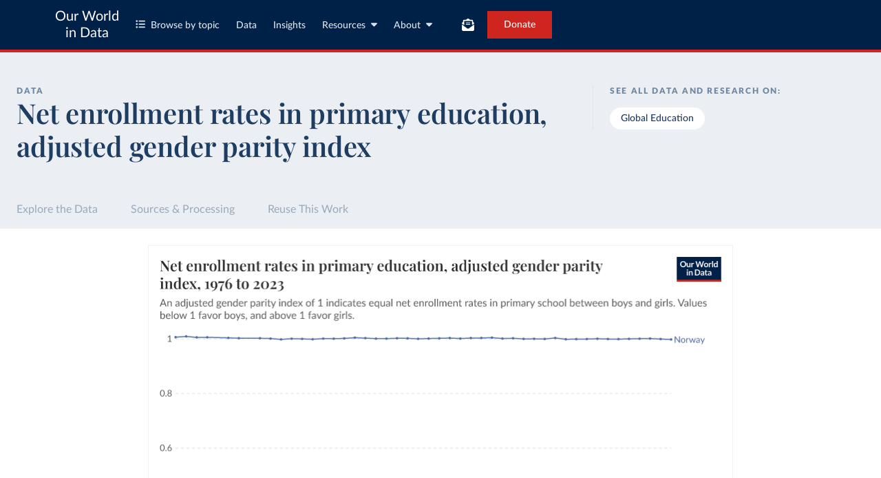

--- FILE ---
content_type: text/html; charset=utf-8
request_url: https://ourworldindata.org/grapher/net-enrollment-rate-primary-gender-parity-index-gpi?tab=chart&country=NOR
body_size: 12355
content:
<!doctype html><html lang="en" class="js-disabled"><head><meta name="viewport" content="width=device-width, initial-scale=1, minimum-scale=1"/><title>Net enrollment rates in primary education, adjusted gender parity index - Our World in Data</title><meta name="description" content="An adjusted gender parity index of 1 indicates equal net enrollment rates in primary school between boys and girls. Values below 1 favor boys, and above 1 favor girls."/><link rel="canonical" href="https://ourworldindata.org/grapher/net-enrollment-rate-primary-gender-parity-index-gpi"/><link rel="alternate" type="application/atom+xml" href="/atom.xml" title="Atom feed for Our World in Data"/><link rel="archives" href="https://archive.ourworldindata.org/20260116-144126/grapher/net-enrollment-rate-primary-gender-parity-index-gpi.html" title="Archived version of this chart as of 2026-01-16" data-archival-date="20260116-144126"/><link rel="apple-touch-icon" sizes="180x180" href="/apple-touch-icon.png"/><link rel="preload" href="/fonts/LatoLatin-Regular.woff2" as="font" type="font/woff2" crossorigin="anonymous"/><meta property="og:url" content="https://ourworldindata.org/grapher/net-enrollment-rate-primary-gender-parity-index-gpi?tab=chart&country=NOR" /><meta property="og:title" content="Net enrollment rates in primary education, adjusted gender parity index"/><meta property="og:description" content="An adjusted gender parity index of 1 indicates equal net enrollment rates in primary school between boys and girls. Values below 1 favor boys, and above 1 favor girls."/><meta property="og:image" content="https://ourworldindata.org/grapher/net-enrollment-rate-primary-gender-parity-index-gpi.png?imType=og&tab=chart&country=NOR" /><meta property="og:site_name" content="Our World in Data"/><meta name="twitter:card" content="summary_large_image"/><meta name="twitter:site" content="@OurWorldInData"/><meta name="twitter:creator" content="@OurWorldInData"/><meta name="twitter:title" content="Net enrollment rates in primary education, adjusted gender parity index"/><meta name="twitter:description" content="An adjusted gender parity index of 1 indicates equal net enrollment rates in primary school between boys and girls. Values below 1 favor boys, and above 1 favor girls."/><meta name="twitter:image" content="https://ourworldindata.org/grapher/net-enrollment-rate-primary-gender-parity-index-gpi.png?imType=twitter&tab=chart&country=NOR" /><link rel="modulepreload" href="/assets/owid.mjs"/><link rel="preload" href="https://cdnjs.cloudflare.com/polyfill/v3/polyfill.min.js?version=4.8.0&amp;features=es2022,es2023" as="script" data-cloudflare-disable-early-hints="true"/><link rel="preload" href="/assets/owid.css" as="style"/><meta property="og:image:width" content="1200"/><meta property="og:image:height" content="628"/><link rel="preconnect" href="https://api.ourworldindata.org"/><link rel="preload" href="https://api.ourworldindata.org/v1/indicators/1030901.data.json" as="fetch" crossorigin="anonymous"/><link rel="preload" href="https://api.ourworldindata.org/v1/indicators/1030901.metadata.json" as="fetch" crossorigin="anonymous"/><link rel="preload" href="/fonts/PlayfairDisplayLatin-SemiBold.woff2" as="font" type="font/woff2" crossorigin="anonymous"/><link rel="stylesheet" href="/assets/owid.css"/><script>if (window != window.top) document.documentElement.classList.add('IsInIframe')</script><script>
function setJSEnabled(enabled) {
    var elem = window.document.documentElement;
    if (enabled) {
        elem.classList.remove("js-disabled");
        elem.classList.add("js-enabled");
    } else {
        elem.classList.remove("js-enabled");
        elem.classList.add("js-disabled");
    }
}
if ("noModule" in HTMLScriptElement.prototype) {
    setJSEnabled(true);
} else {
    setJSEnabled(false);
}
window.onerror = function (err, url) {
    var isOurSyntaxError = typeof err === "string" && err.indexOf("SyntaxError") > -1 && url.indexOf("https://ourworldindata.org") > -1;
    if (isOurSyntaxError) {
        console.error("Caught global syntax error", err, url);
        setJSEnabled(false);
    }
}</script><script>/* Prepare Google Tag Manager */
window.dataLayer = window.dataLayer || [];
function gtag(){dataLayer.push(arguments);}
gtag("consent","default",{"ad_storage":"denied","ad_user_data":"denied","ad_personalization":"denied","analytics_storage":"denied","wait_for_update":1000});
</script><script>/* Load Google Tag Manager */
(function(w,d,s,l,i){w[l]=w[l]||[];w[l].push({'gtm.start':
new Date().getTime(),event:'gtm.js'});var f=d.getElementsByTagName(s)[0],
j=d.createElement(s),dl=l!='dataLayer'?'&l='+l:'';j.async=true;j.src=
'https://www.googletagmanager.com/gtm.js?id='+i+dl;f.parentNode.insertBefore(j,f);
})(window,document,'script','dataLayer','GTM-N2D4V8S');</script></head><body class="DataPage"><header class="site-header"><div class="site-navigation-root"><div class="site-navigation"><div class="wrapper"><div class="site-navigation-bar"><div class="SiteNavigationToggle SiteNavigationToggle--mobile-menu hide-sm-up"><button aria-label="Toggle menu" class="SiteNavigationToggle__button"><svg aria-hidden="true" focusable="false" data-prefix="fas" data-icon="bars" class="svg-inline--fa fa-bars " role="img" xmlns="http://www.w3.org/2000/svg" viewBox="0 0 448 512"><path fill="currentColor" d="M0 96C0 78.3 14.3 64 32 64l384 0c17.7 0 32 14.3 32 32s-14.3 32-32 32L32 128C14.3 128 0 113.7 0 96zM0 256c0-17.7 14.3-32 32-32l384 0c17.7 0 32 14.3 32 32s-14.3 32-32 32L32 288c-17.7 0-32-14.3-32-32zM448 416c0 17.7-14.3 32-32 32L32 448c-17.7 0-32-14.3-32-32s14.3-32 32-32l384 0c17.7 0 32 14.3 32 32z"></path></svg></button></div><div class="site-logos"><div class="logo-owid"><a href="/">Our World<br/> in Data</a></div><div class="logos-wrapper"><a href="https://www.oxfordmartin.ox.ac.uk/global-development"><img src="/oms-logo.svg" alt="Oxford Martin School logo" loading="lazy" width="96" height="103"/></a><a href="https://www.ox.ac.uk/"><img src="/oxford-logo.svg" alt="University of Oxford logo" loading="lazy" width="96" height="103"/></a><a href="https://global-change-data-lab.org/"><img src="/gcdl-logo.svg" alt="Global Change Data Lab logo" loading="lazy" width="80" height="103"/></a></div></div><nav class="site-primary-links hide-sm-only"><ul><li><div class="SiteNavigationToggle topics"><button aria-label="Toggle topics menu" class="SiteNavigationToggle__button"><svg aria-hidden="true" focusable="false" data-prefix="fas" data-icon="list-ul" class="svg-inline--fa fa-list-ul " role="img" xmlns="http://www.w3.org/2000/svg" viewBox="0 0 512 512" style="margin-right:8px"><path fill="currentColor" d="M64 144a48 48 0 1 0 0-96 48 48 0 1 0 0 96zM192 64c-17.7 0-32 14.3-32 32s14.3 32 32 32l288 0c17.7 0 32-14.3 32-32s-14.3-32-32-32L192 64zm0 160c-17.7 0-32 14.3-32 32s14.3 32 32 32l288 0c17.7 0 32-14.3 32-32s-14.3-32-32-32l-288 0zm0 160c-17.7 0-32 14.3-32 32s14.3 32 32 32l288 0c17.7 0 32-14.3 32-32s-14.3-32-32-32l-288 0zM64 464a48 48 0 1 0 0-96 48 48 0 1 0 0 96zm48-208a48 48 0 1 0 -96 0 48 48 0 1 0 96 0z"></path></svg>Browse by topic</button></div></li><li><a href="/search">Data</a></li><li><a href="/data-insights">Insights</a></li><li class="with-relative-dropdown"><div class="SiteNavigationToggle"><button aria-label="Toggle resources menu" class="SiteNavigationToggle__button">Resources<svg aria-hidden="true" focusable="false" data-prefix="fas" data-icon="caret-down" class="svg-inline--fa fa-caret-down SiteNavigationToggle__caret" role="img" xmlns="http://www.w3.org/2000/svg" viewBox="0 0 320 512"><path fill="currentColor" d="M137.4 374.6c12.5 12.5 32.8 12.5 45.3 0l128-128c9.2-9.2 11.9-22.9 6.9-34.9s-16.6-19.8-29.6-19.8L32 192c-12.9 0-24.6 7.8-29.6 19.8s-2.2 25.7 6.9 34.9l128 128z"></path></svg></button></div></li><li class="with-relative-dropdown"><div class="SiteNavigationToggle"><button aria-label="Toggle about menu" class="SiteNavigationToggle__button">About<svg aria-hidden="true" focusable="false" data-prefix="fas" data-icon="caret-down" class="svg-inline--fa fa-caret-down SiteNavigationToggle__caret" role="img" xmlns="http://www.w3.org/2000/svg" viewBox="0 0 320 512"><path fill="currentColor" d="M137.4 374.6c12.5 12.5 32.8 12.5 45.3 0l128-128c9.2-9.2 11.9-22.9 6.9-34.9s-16.6-19.8-29.6-19.8L32 192c-12.9 0-24.6 7.8-29.6 19.8s-2.2 25.7 6.9 34.9l128 128z"></path></svg></button></div></li></ul></nav><div class="site-search-cta"><div class="SiteSearchNavigation"><div id="autocomplete"></div></div><div class="SiteNavigationToggle newsletter-subscription"><button aria-label="Toggle subscribe menu" class="SiteNavigationToggle__button"><span class="hide-lg-down">Subscribe</span><svg aria-hidden="true" focusable="false" data-prefix="fas" data-icon="envelope-open-text" class="svg-inline--fa fa-envelope-open-text hide-lg-up" role="img" xmlns="http://www.w3.org/2000/svg" viewBox="0 0 512 512"><path fill="currentColor" d="M215.4 96L144 96l-36.2 0L96 96l0 8.8L96 144l0 40.4 0 89L.2 202.5c1.6-18.1 10.9-34.9 25.7-45.8L48 140.3 48 96c0-26.5 21.5-48 48-48l76.6 0 49.9-36.9C232.2 3.9 243.9 0 256 0s23.8 3.9 33.5 11L339.4 48 416 48c26.5 0 48 21.5 48 48l0 44.3 22.1 16.4c14.8 10.9 24.1 27.7 25.7 45.8L416 273.4l0-89 0-40.4 0-39.2 0-8.8-11.8 0L368 96l-71.4 0-81.3 0zM0 448L0 242.1 217.6 403.3c11.1 8.2 24.6 12.7 38.4 12.7s27.3-4.4 38.4-12.7L512 242.1 512 448s0 0 0 0c0 35.3-28.7 64-64 64L64 512c-35.3 0-64-28.7-64-64c0 0 0 0 0 0zM176 160l160 0c8.8 0 16 7.2 16 16s-7.2 16-16 16l-160 0c-8.8 0-16-7.2-16-16s7.2-16 16-16zm0 64l160 0c8.8 0 16 7.2 16 16s-7.2 16-16 16l-160 0c-8.8 0-16-7.2-16-16s7.2-16 16-16z"></path></svg></button></div><a href="/donate" class="donate" data-track-note="header_navigation">Donate</a></div></div></div></div></div></header><main><script>window._OWID_DATAPAGEV2_PROPS = {"datapageData":{"status":"draft","title":{"title":"Net enrollment rates in primary education, adjusted gender parity index"},"descriptionShort":"An [adjusted gender parity index](#dod:adjusted-gpi) of 1 indicates equal net enrolment rates in [primary](#dod:primary-education) school between boys and girls. Values below 1 favor boys, and above 1 favor girls.","descriptionFromProducer":"","topicTagsLinks":["Global Education"],"attributions":["UNESCO Institute for Statistics (2025)"],"descriptionKey":["Boys and girls don’t always have equal access to primary education — this indicator shows how close we are to gender parity in age-appropriate school enrolment.","It captures gender equality in net enrolment rates for primary education by comparing the percentage of girls and boys of official primary school age who are enrolled at the primary level.","The adjusted gender parity index (GPIA) is calculated by dividing the female net enrolment rate by the male net enrolment rate. If the result is greater than 1, it is inverted and subtracted from 2. This adjustment produces a value between 0 and 2 that is symmetrical around 1.","A GPIA value of 1 indicates perfect parity. A value below 1 shows a gap in favour of boys, while a value above 1 shows a gap in favour of girls.","This indicator is useful for identifying gender-based barriers to primary school enrolment and for monitoring progress toward equitable access to basic education.","The data comes from administrative records reporting enrolment by age and sex, as well as population estimates for children of official primary school age.","It’s important to interpret this indicator alongside others, such as attendance rates or completion rates, to get a full picture of gender disparities in education.","As with all indicators based on enrolment and population estimates, small inconsistencies between data sources may affect accuracy. Differences may also arise due to early or delayed school entry, which can influence age-specific enrolment.","Despite these limitations, the GPIA for net enrolment in primary education is a valuable measure of progress toward inclusive and equitable education for all children, regardless of gender."],"owidProcessingLevel":"minor","dateRange":"1970-2024","lastUpdated":"2025-05-01","nextUpdate":"2026-05-01","allCharts":[],"relatedResearch":[],"origins":[{"id":3520,"titleSnapshot":"UNESCO Institute for Statistics (UIS) - Education (OPRI)","title":"UNESCO Institute for Statistics (UIS) - Education","descriptionSnapshot":"This snapshot is for the Other Policy Relevant Indicators dataset.","description":"The UNESCO Institute for Statistics (UIS) is the official and trusted source of internationally-comparable data on education, science, culture and communication. As the official statistical agency of UNESCO, the UIS produces a wide range of state-of-the-art databases to fuel the policies and investments needed to transform lives and propel the world towards its development goals. The UIS provides free access to data for all UNESCO countries and regional groupings from 1970 to the most recent year available.","producer":"UNESCO Institute for Statistics","citationFull":"UNESCO Institute for Statistics (UIS), Education, https://uis.unesco.org/bdds, 2025","attributionShort":"UIS","urlMain":"https://databrowser.uis.unesco.org/resources/bulk","urlDownload":"https://uis.unesco.org/sites/default/files/documents/bdds/022025/OPRI.zip","dateAccessed":"2025-05-01","datePublished":"2025-02-01","license":{"url":"https://databrowser.uis.unesco.org/terms-and-conditions","name":"CC BY 3.0 IGO"}}],"chartConfig":{"id":1985,"map":{"colorScale":{"baseColorScheme":"Accent","binningStrategy":"manual","customNumericColors":["#fdc086",null,"#7fc97f"],"customNumericLabels":["Boys favored","Gender parity","Girls favored"],"customNumericValues":[0,0.97,1.03,1.03],"customNumericColorsActive":true},"timeTolerance":2},"tab":"map","note":"","slug":"net-enrollment-rate-primary-gender-parity-index-gpi","title":"Net enrollment rates in primary education, adjusted gender parity index","yAxis":{"max":0,"min":0},"$schema":"https://files.ourworldindata.org/schemas/grapher-schema.009.json","version":43,"subtitle":"An [adjusted gender parity index](#dod:adjusted-gpi) of 1 indicates equal [net enrollment rates](#dod:net-enrolment-ratio) in [primary](#dod:primary-education) school between boys and girls. Values below 1 favor boys, and above 1 favor girls.","hasMapTab":true,"originUrl":"/global-education","dimensions":[{"display":{"includeInTable":true,"numDecimalPlaces":1},"property":"y","variableId":1030901}],"isPublished":true,"selectedEntityNames":["Tanzania"]},"unit":"index","primaryTopic":{"topicTag":"Global Education","citation":"Hannah Ritchie, Veronika Samborska, Esteban Ortiz-Ospina, and Max Roser (2023) - “Global Education”"},"hasDataInsights":true},"faqEntries":{"faqs":[]},"canonicalUrl":"https://ourworldindata.org/grapher/net-enrollment-rate-primary-gender-parity-index-gpi","tagToSlugMap":{"Global Education":"global-education"},"imageMetadata":{}}</script><div id="owid-datapageJson-root"><div class="DataPageContent__grapher-for-embed"><div class="GrapherWithFallback full-width-on-mobile"><figure class="grapherPreview GrapherWithFallback__fallback"><picture data-owid-populate-url-params="true"><source id="grapher-preview-source" srcSet="/grapher/net-enrollment-rate-primary-gender-parity-index-gpi.png?tab=chart&country=NOR&imWidth=850 850w, /grapher/net-enrollment-rate-primary-gender-parity-index-gpi.png?tab=chart&country=NOR&imWidth=1700 1700w" sizes="(max-width: 850px) 100vw, 850px" /><img class="GrapherImage" src="/grapher/net-enrollment-rate-primary-gender-parity-index-gpi.png?tab=chart&country=NOR" width="850" height="600" loading="lazy" /></picture></figure></div></div><div class="DataPageContent grid grid-cols-12-full-width"><div class="bg-blue-10 span-cols-14"><div class="header__wrapper grid grid-cols-12-full-width"><div class="header__left col-start-2 span-cols-8 col-sm-start-2 span-sm-cols-12"><div class="header__supertitle">Data</div><h1 class="header__title">Net enrollment rates in primary education, adjusted gender parity index</h1><div class="header__source"></div></div><div class="header__right col-start-10 span-cols-4 col-sm-start-2 span-sm-cols-12"><div class="topic-tags__label">See all data and research on:</div><div class="topic-tags"><a class="topic-tag" href="/global-education">Global Education</a></div></div></div></div><nav class="sticky-nav sticky-nav--dark span-cols-14 grid grid-cols-12-full-width"><style>
                    [id] {
                         scroll-margin-top:70px;
                    }
                    .wp-sticky-container {
                        top: 70px;
                    }</style><ul class="sticky-nav-container span-cols-12 col-start-2"><li><a tabindex="0" class="" href="#explore-the-data">Explore the Data</a></li><li><a tabindex="0" class="" href="#sources-and-processing">Sources &amp; Processing</a></li><li><a tabindex="0" class="" href="#reuse-this-work">Reuse This Work</a></li></ul></nav><div class="span-cols-14 grid grid-cols-12-full-width full-width--border"><div class="chart-key-info col-start-2 span-cols-12"><div class="GrapherWithFallback full-width-on-mobile" id="explore-the-data"><figure class="grapherPreview GrapherWithFallback__fallback"><picture data-owid-populate-url-params="true"><source id="grapher-preview-source" srcSet="/grapher/net-enrollment-rate-primary-gender-parity-index-gpi.png?tab=chart&country=NOR&imWidth=850 850w, /grapher/net-enrollment-rate-primary-gender-parity-index-gpi.png?tab=chart&country=NOR&imWidth=1700 1700w" sizes="(max-width: 850px) 100vw, 850px" /><img class="GrapherImage" src="/grapher/net-enrollment-rate-primary-gender-parity-index-gpi.png?tab=chart&country=NOR" width="850" height="600" loading="lazy" /></picture></figure></div><div class="grid exp-data-page-insight-btns-2--treat00--show"><div class="insight-links__items span-cols-4 span-lg-cols-4 span-sm-cols-12"><a href="#about-this-data" class="owid-btn owid-btn--solid-blue" data-track-note="btn_click__about_the_data"><span>Data sources and processing</span><svg aria-hidden="true" focusable="false" data-prefix="fas" data-icon="arrow-down" class="svg-inline--fa fa-arrow-down owid-btn--icon-right" role="img" xmlns="http://www.w3.org/2000/svg" viewBox="0 0 384 512"><path fill="currentColor" d="M169.4 470.6c12.5 12.5 32.8 12.5 45.3 0l160-160c12.5-12.5 12.5-32.8 0-45.3s-32.8-12.5-45.3 0L224 370.8 224 64c0-17.7-14.3-32-32-32s-32 14.3-32 32l0 306.7L54.6 265.4c-12.5-12.5-32.8-12.5-45.3 0s-12.5 32.8 0 45.3l160 160z"></path></svg></a></div></div><div class="grid exp-data-page-insight-btns-2--treat10--show"><div class="insight-links__items span-cols-4 span-lg-cols-4 span-sm-cols-12"><a href="/data-insights?topic=Global+Education" class="owid-btn owid-btn--solid-blue" data-track-note="btn_click__insights"><span>Insights about this data</span><svg aria-hidden="true" focusable="false" data-prefix="fas" data-icon="arrow-right" class="svg-inline--fa fa-arrow-right owid-btn--icon-right" role="img" xmlns="http://www.w3.org/2000/svg" viewBox="0 0 448 512"><path fill="currentColor" d="M438.6 278.6c12.5-12.5 12.5-32.8 0-45.3l-160-160c-12.5-12.5-32.8-12.5-45.3 0s-12.5 32.8 0 45.3L338.8 224 32 224c-17.7 0-32 14.3-32 32s14.3 32 32 32l306.7 0L233.4 393.4c-12.5 12.5-12.5 32.8 0 45.3s32.8 12.5 45.3 0l160-160z"></path></svg></a></div></div><div class="grid exp-data-page-insight-btns-2--treat01--show"><div class="insight-links__items span-cols-4 span-lg-cols-4 span-sm-cols-12"><a href="#about-this-data" class="owid-btn owid-btn--solid-blue" data-track-note="btn_click__about_the_data"><span>Data sources and processing</span><svg aria-hidden="true" focusable="false" data-prefix="fas" data-icon="arrow-down" class="svg-inline--fa fa-arrow-down owid-btn--icon-right" role="img" xmlns="http://www.w3.org/2000/svg" viewBox="0 0 384 512"><path fill="currentColor" d="M169.4 470.6c12.5 12.5 32.8 12.5 45.3 0l160-160c12.5-12.5 12.5-32.8 0-45.3s-32.8-12.5-45.3 0L224 370.8 224 64c0-17.7-14.3-32-32-32s-32 14.3-32 32l0 306.7L54.6 265.4c-12.5-12.5-32.8-12.5-45.3 0s-12.5 32.8 0 45.3l160 160z"></path></svg></a><a href="#research-and-writing" class="owid-btn owid-btn--solid-blue" data-track-note="btn_click__research_and_writing"><span>Related articles</span><svg aria-hidden="true" focusable="false" data-prefix="fas" data-icon="arrow-down" class="svg-inline--fa fa-arrow-down owid-btn--icon-right" role="img" xmlns="http://www.w3.org/2000/svg" viewBox="0 0 384 512"><path fill="currentColor" d="M169.4 470.6c12.5 12.5 32.8 12.5 45.3 0l160-160c12.5-12.5 12.5-32.8 0-45.3s-32.8-12.5-45.3 0L224 370.8 224 64c0-17.7-14.3-32-32-32s-32 14.3-32 32l0 306.7L54.6 265.4c-12.5-12.5-32.8-12.5-45.3 0s-12.5 32.8 0 45.3l160 160z"></path></svg></a><a href="#all-charts" class="owid-btn owid-btn--solid-blue" data-track-note="btn_click__related_charts"><span>Related charts</span><svg aria-hidden="true" focusable="false" data-prefix="fas" data-icon="arrow-down" class="svg-inline--fa fa-arrow-down owid-btn--icon-right" role="img" xmlns="http://www.w3.org/2000/svg" viewBox="0 0 384 512"><path fill="currentColor" d="M169.4 470.6c12.5 12.5 32.8 12.5 45.3 0l160-160c12.5-12.5 12.5-32.8 0-45.3s-32.8-12.5-45.3 0L224 370.8 224 64c0-17.7-14.3-32-32-32s-32 14.3-32 32l0 306.7L54.6 265.4c-12.5-12.5-32.8-12.5-45.3 0s-12.5 32.8 0 45.3l160 160z"></path></svg></a></div></div><div class="grid exp-data-page-insight-btns-2--treat11--show"><div class="insight-links__items span-cols-4 span-lg-cols-4 span-sm-cols-12"><a href="/data-insights?topic=Global+Education" class="owid-btn owid-btn--solid-blue" data-track-note="btn_click__insights"><span>Insights about this data</span><svg aria-hidden="true" focusable="false" data-prefix="fas" data-icon="arrow-right" class="svg-inline--fa fa-arrow-right owid-btn--icon-right" role="img" xmlns="http://www.w3.org/2000/svg" viewBox="0 0 448 512"><path fill="currentColor" d="M438.6 278.6c12.5-12.5 12.5-32.8 0-45.3l-160-160c-12.5-12.5-32.8-12.5-45.3 0s-12.5 32.8 0 45.3L338.8 224 32 224c-17.7 0-32 14.3-32 32s14.3 32 32 32l306.7 0L233.4 393.4c-12.5 12.5-12.5 32.8 0 45.3s32.8 12.5 45.3 0l160-160z"></path></svg></a><a href="#research-and-writing" class="owid-btn owid-btn--solid-blue" data-track-note="btn_click__research_and_writing"><span>Related articles</span><svg aria-hidden="true" focusable="false" data-prefix="fas" data-icon="arrow-down" class="svg-inline--fa fa-arrow-down owid-btn--icon-right" role="img" xmlns="http://www.w3.org/2000/svg" viewBox="0 0 384 512"><path fill="currentColor" d="M169.4 470.6c12.5 12.5 32.8 12.5 45.3 0l160-160c12.5-12.5 12.5-32.8 0-45.3s-32.8-12.5-45.3 0L224 370.8 224 64c0-17.7-14.3-32-32-32s-32 14.3-32 32l0 306.7L54.6 265.4c-12.5-12.5-32.8-12.5-45.3 0s-12.5 32.8 0 45.3l160 160z"></path></svg></a><a href="#all-charts" class="owid-btn owid-btn--solid-blue" data-track-note="btn_click__related_charts"><span>Related charts</span><svg aria-hidden="true" focusable="false" data-prefix="fas" data-icon="arrow-down" class="svg-inline--fa fa-arrow-down owid-btn--icon-right" role="img" xmlns="http://www.w3.org/2000/svg" viewBox="0 0 384 512"><path fill="currentColor" d="M169.4 470.6c12.5 12.5 32.8 12.5 45.3 0l160-160c12.5-12.5 12.5-32.8 0-45.3s-32.8-12.5-45.3 0L224 370.8 224 64c0-17.7-14.3-32-32-32s-32 14.3-32 32l0 306.7L54.6 265.4c-12.5-12.5-32.8-12.5-45.3 0s-12.5 32.8 0 45.3l160 160z"></path></svg></a></div></div><div class="wrapper-about-this-data grid grid-cols-12 exp-data-page-insight-btns-2--control1--hide exp-data-page-insight-btns-2--treat00--hide exp-data-page-insight-btns-2--treat10--hide exp-data-page-insight-btns-2--treat01--hide exp-data-page-insight-btns-2--treat11--hide exp-data-page-insight-btns-2--treat20--hide exp-data-page-insight-btns-2--treat21--hide"><h2 id="about-this-data" class="key-info__title span-cols-12">What you should know about this indicator</h2><div class="col-start-1 span-cols-8 span-lg-cols-7 span-sm-cols-12"><div class="key-info__content"><div class="key-info__key-description"><ul><li>Boys and girls don’t always have equal access to primary education — this indicator shows how close we are to gender parity in age-appropriate school enrolment.</li><li>It captures gender equality in net enrolment rates for primary education by comparing the percentage of girls and boys of official primary school age who are enrolled at the primary level.</li><li>The adjusted gender parity index (GPIA) is calculated by dividing the female net enrolment rate by the male net enrolment rate. If the result is greater than 1, it is inverted and subtracted from 2. This adjustment produces a value between 0 and 2 that is symmetrical around 1.</li><li>A GPIA value of 1 indicates perfect parity. A value below 1 shows a gap in favour of boys, while a value above 1 shows a gap in favour of girls.</li><li>This indicator is useful for identifying gender-based barriers to primary school enrolment and for monitoring progress toward equitable access to basic education.</li><li>The data comes from administrative records reporting enrolment by age and sex, as well as population estimates for children of official primary school age.</li><li>It’s important to interpret this indicator alongside others, such as attendance rates or completion rates, to get a full picture of gender disparities in education.</li><li>As with all indicators based on enrolment and population estimates, small inconsistencies between data sources may affect accuracy. Differences may also arise due to early or delayed school entry, which can influence age-specific enrolment.</li><li>Despite these limitations, the GPIA for net enrolment in primary education is a valuable measure of progress toward inclusive and equitable education for all children, regardless of gender.</li></ul></div><div class="key-info__expandable-descriptions"></div></div></div><div class="key-info__right span-cols-4 span-lg-cols-5 span-sm-cols-12"><div class="key-data-block grid grid-cols-4 grid-sm-cols-12"><div class="key-data span-cols-4 span-sm-cols-12"><div class="key-data-description-short__title">Net enrollment rates in primary education, adjusted gender parity index</div><div class="key-data-description-short__title-fragments"></div><div>An <span class="dod-span" data-id="adjusted-gpi" aria-expanded="false" tabindex="0">adjusted gender parity index</span> of 1 indicates equal net enrolment rates in <span class="dod-span" data-id="primary-education" aria-expanded="false" tabindex="0">primary</span> school between boys and girls. Values below 1 favor boys, and above 1 favor girls.</div></div><div class="key-data span-cols-4 span-sm-cols-12"><div class="key-data__title">Source</div><div>UNESCO Institute for Statistics (2025)<!-- --> – <a href="#sources-and-processing">with minor processing</a> <!-- -->by Our World in Data</div></div><div class="key-data span-cols-2 span-sm-cols-6"><div class="key-data__title">Last updated</div><div>May 1, 2025</div></div><div class="key-data span-cols-2 span-sm-cols-6"><div class="key-data__title">Next expected update</div><div>May 2026</div></div><div class="key-data span-cols-2 span-sm-cols-6"><div class="key-data__title">Date range</div><div>1970–2024</div></div><div class="key-data span-cols-2 span-sm-cols-6"><div class="key-data__title">Unit</div><div>index</div></div></div></div></div></div></div><div class="col-start-2 span-cols-12"></div><div class="col-start-2 span-cols-12"><div class="wrapper-about-this-data grid grid-cols-12 exp-data-page-insight-btns-2--control1--show exp-data-page-insight-btns-2--treat00--show exp-data-page-insight-btns-2--treat10--show exp-data-page-insight-btns-2--treat01--show exp-data-page-insight-btns-2--treat11--show exp-data-page-insight-btns-2--treat20--show exp-data-page-insight-btns-2--treat21--show"><h2 id="" class="key-info__title span-cols-12">What you should know about this indicator</h2><div class="col-start-1 span-cols-8 span-lg-cols-7 span-sm-cols-12"><div class="key-info__content"><div class="key-info__key-description"><ul><li>Boys and girls don’t always have equal access to primary education — this indicator shows how close we are to gender parity in age-appropriate school enrolment.</li><li>It captures gender equality in net enrolment rates for primary education by comparing the percentage of girls and boys of official primary school age who are enrolled at the primary level.</li><li>The adjusted gender parity index (GPIA) is calculated by dividing the female net enrolment rate by the male net enrolment rate. If the result is greater than 1, it is inverted and subtracted from 2. This adjustment produces a value between 0 and 2 that is symmetrical around 1.</li><li>A GPIA value of 1 indicates perfect parity. A value below 1 shows a gap in favour of boys, while a value above 1 shows a gap in favour of girls.</li><li>This indicator is useful for identifying gender-based barriers to primary school enrolment and for monitoring progress toward equitable access to basic education.</li><li>The data comes from administrative records reporting enrolment by age and sex, as well as population estimates for children of official primary school age.</li><li>It’s important to interpret this indicator alongside others, such as attendance rates or completion rates, to get a full picture of gender disparities in education.</li><li>As with all indicators based on enrolment and population estimates, small inconsistencies between data sources may affect accuracy. Differences may also arise due to early or delayed school entry, which can influence age-specific enrolment.</li><li>Despite these limitations, the GPIA for net enrolment in primary education is a valuable measure of progress toward inclusive and equitable education for all children, regardless of gender.</li></ul></div><div class="key-info__expandable-descriptions"></div></div></div><div class="key-info__right span-cols-4 span-lg-cols-5 span-sm-cols-12"><div class="key-data-block grid grid-cols-4 grid-sm-cols-12"><div class="key-data span-cols-4 span-sm-cols-12"><div class="key-data-description-short__title">Net enrollment rates in primary education, adjusted gender parity index</div><div class="key-data-description-short__title-fragments"></div><div>An <span class="dod-span" data-id="adjusted-gpi" aria-expanded="false" tabindex="0">adjusted gender parity index</span> of 1 indicates equal net enrolment rates in <span class="dod-span" data-id="primary-education" aria-expanded="false" tabindex="0">primary</span> school between boys and girls. Values below 1 favor boys, and above 1 favor girls.</div></div><div class="key-data span-cols-4 span-sm-cols-12"><div class="key-data__title">Source</div><div>UNESCO Institute for Statistics (2025)<!-- --> – <a href="#sources-and-processing">with minor processing</a> <!-- -->by Our World in Data</div></div><div class="key-data span-cols-2 span-sm-cols-6"><div class="key-data__title">Last updated</div><div>May 1, 2025</div></div><div class="key-data span-cols-2 span-sm-cols-6"><div class="key-data__title">Next expected update</div><div>May 2026</div></div><div class="key-data span-cols-2 span-sm-cols-6"><div class="key-data__title">Date range</div><div>1970–2024</div></div><div class="key-data span-cols-2 span-sm-cols-6"><div class="key-data__title">Unit</div><div>index</div></div></div></div></div></div><div class="MetadataSection span-cols-14 grid grid-cols-12-full-width"><div class="col-start-2 span-cols-12"><div class="section-wrapper grid"><h2 class="data-sources-processing__title span-cols-2 span-lg-cols-3 col-md-start-2 span-md-cols-10 col-sm-start-1 span-sm-cols-12" id="sources-and-processing">Sources and processing</h2><div class="data-sources grid span-cols-12"><h3 class="data-sources__heading span-cols-2 span-lg-cols-3 col-md-start-2 span-md-cols-10 col-sm-start-1 span-sm-cols-12">This data is based on the following sources</h3><div class="col-start-4 span-cols-6 col-lg-start-5 span-lg-cols-7 col-md-start-2 span-md-cols-10 col-sm-start-1 span-sm-cols-12"><div class="indicator-sources indicator-sources--single"><details class="ExpandableToggle ExpandableToggle--teaser"><summary class="ExpandableToggle__container"><div class="ExpandableToggle__button"><div><h4 class="ExpandableToggle__title">UNESCO Institute for Statistics – UNESCO Institute for Statistics (UIS) - Education</h4></div><svg aria-hidden="true" focusable="false" data-prefix="fas" data-icon="plus" class="svg-inline--fa fa-plus ExpandableToggle__icon ExpandableToggle__icon--expand" role="img" xmlns="http://www.w3.org/2000/svg" viewBox="0 0 448 512"><path fill="currentColor" d="M256 80c0-17.7-14.3-32-32-32s-32 14.3-32 32l0 144L48 224c-17.7 0-32 14.3-32 32s14.3 32 32 32l144 0 0 144c0 17.7 14.3 32 32 32s32-14.3 32-32l0-144 144 0c17.7 0 32-14.3 32-32s-14.3-32-32-32l-144 0 0-144z"></path></svg><svg aria-hidden="true" focusable="false" data-prefix="fas" data-icon="minus" class="svg-inline--fa fa-minus ExpandableToggle__icon ExpandableToggle__icon--collapse" role="img" xmlns="http://www.w3.org/2000/svg" viewBox="0 0 448 512"><path fill="currentColor" d="M432 256c0 17.7-14.3 32-32 32L48 288c-17.7 0-32-14.3-32-32s14.3-32 32-32l352 0c17.7 0 32 14.3 32 32z"></path></svg></div><div class="ExpandableToggle__teaser" inert=""><div class="source"><div class="description"><p>The UNESCO Institute for Statistics (UIS) is the official and trusted source of internationally-comparable data on education, science, culture and communication. As the official statistical agency of UNESCO, the UIS produces a wide range of state-of-the-art databases to fuel the policies and investments needed to transform lives and propel the world towards its development goals. The UIS provides free access to data for all UNESCO countries and regional groupings from 1970 to the most recent year available.</p></div><div class="source-key-data-blocks"><div class="source-key-data"><div class="source-key-data__title">Retrieved on</div><div class="source-key-data__content">May 1, 2025</div></div><div class="source-key-data"><div class="source-key-data__title">Retrieved from</div><div class="source-key-data__content"><span><a href="https://databrowser.uis.unesco.org/resources/bulk">https://databrowser.uis.unesco.org/resources/bulk</a></span></div></div><div class="source-key-data source-key-data-citation source-key-data--span-2"><div class="source-key-data__title">Citation</div><div class="source-key-data__content">This is the citation of the original data obtained from the source, prior to any processing or adaptation by Our World in Data.<!-- --> <!-- -->To cite data downloaded from this page, please use the suggested citation given in<!-- --> <a href="#reuse-this-work">Reuse This Work</a> <!-- -->below.<div class="wp-code-snippet wp-code-snippet--light"><pre class="wp-block-code"><code class="wp-code-snippet__code">UNESCO Institute for Statistics (UIS), Education, <a href="https://uis.unesco.org/bdds">https://uis.unesco.org/bdds</a>, 2025</code></pre></div></div></div></div></div></div></summary><div class="ExpandableToggle__content"><div class="source"><div class="description"><p>The UNESCO Institute for Statistics (UIS) is the official and trusted source of internationally-comparable data on education, science, culture and communication. As the official statistical agency of UNESCO, the UIS produces a wide range of state-of-the-art databases to fuel the policies and investments needed to transform lives and propel the world towards its development goals. The UIS provides free access to data for all UNESCO countries and regional groupings from 1970 to the most recent year available.</p></div><div class="source-key-data-blocks"><div class="source-key-data"><div class="source-key-data__title">Retrieved on</div><div class="source-key-data__content">May 1, 2025</div></div><div class="source-key-data"><div class="source-key-data__title">Retrieved from</div><div class="source-key-data__content"><span><a href="https://databrowser.uis.unesco.org/resources/bulk">https://databrowser.uis.unesco.org/resources/bulk</a></span></div></div><div class="source-key-data source-key-data-citation source-key-data--span-2"><div class="source-key-data__title">Citation</div><div class="source-key-data__content">This is the citation of the original data obtained from the source, prior to any processing or adaptation by Our World in Data.<!-- --> <!-- -->To cite data downloaded from this page, please use the suggested citation given in<!-- --> <a href="#reuse-this-work">Reuse This Work</a> <!-- -->below.<div class="wp-code-snippet wp-code-snippet--light"><pre class="wp-block-code"><code class="wp-code-snippet__code">UNESCO Institute for Statistics (UIS), Education, <a href="https://uis.unesco.org/bdds">https://uis.unesco.org/bdds</a>, 2025</code></pre></div></div></div></div></div></div></details></div></div></div><div class="data-processing grid span-cols-12"><h3 class="data-processing__heading span-cols-2 span-lg-cols-3 col-md-start-2 span-md-cols-10 col-sm-start-1 span-sm-cols-12">How we process data at Our World in Data</h3><div class="col-start-4 span-cols-6 col-lg-start-5 span-lg-cols-7 col-md-start-2 span-md-cols-10 col-sm-start-1 span-sm-cols-12"><div class="indicator-processing"><div class="data-processing"><p>All data and visualizations on Our World in Data rely on data sourced from one or several original data providers. Preparing this original data involves several processing steps. Depending on the data, this can include standardizing country names and world region definitions, converting units, calculating derived indicators such as per capita measures, as well as adding or adapting metadata such as the name or the description given to an indicator.</p><p>At the link below you can find a detailed description of the structure of our data pipeline, including links to all the code used to prepare data across Our World in Data.</p></div><a href="https://docs.owid.io/projects/etl/" class="indicator-processing__link">Read about our data pipeline<svg aria-hidden="true" focusable="false" data-prefix="fas" data-icon="arrow-down" class="svg-inline--fa fa-arrow-down " role="img" xmlns="http://www.w3.org/2000/svg" viewBox="0 0 384 512"><path fill="currentColor" d="M169.4 470.6c12.5 12.5 32.8 12.5 45.3 0l160-160c12.5-12.5 12.5-32.8 0-45.3s-32.8-12.5-45.3 0L224 370.8 224 64c0-17.7-14.3-32-32-32s-32 14.3-32 32l0 306.7L54.6 265.4c-12.5-12.5-32.8-12.5-45.3 0s-12.5 32.8 0 45.3l160 160z"></path></svg></a></div></div></div></div><div class="section-wrapper grid"><h2 class="reuse__title span-cols-2 span-lg-cols-3 col-md-start-2 span-md-cols-10 col-sm-start-1 span-sm-cols-12" id="reuse-this-work">Reuse this work</h2><div class="col-start-4 span-cols-6 col-lg-start-5 span-lg-cols-7 col-md-start-2 span-md-cols-10 col-sm-start-1 span-sm-cols-12"><ul class="reuse__content"><li class="reuse__list-item">All data produced by third-party providers and made available by Our World in Data are subject to the license terms from the original providers. Our work would not be possible without the data providers we rely on, so we ask you to always cite them appropriately (see below). This is crucial to allow data providers to continue doing their work, enhancing, maintaining and updating valuable data.</li><li class="reuse__list-item">All data, visualizations, and code produced by Our World in Data are completely open access under the<!-- --> <a href="https://creativecommons.org/licenses/by/4.0/" class="reuse__link">Creative Commons BY license</a>. You have the permission to use, distribute, and reproduce these in any medium, provided the source and authors are credited.</li></ul></div><div class="citations grid span-cols-12"><h3 class="citations__heading span-cols-2 span-lg-cols-3 col-md-start-2 span-md-cols-10 col-sm-start-1 span-sm-cols-12">Citations</h3><div class="col-start-4 span-cols-6 col-lg-start-5 span-lg-cols-7 col-md-start-2 span-md-cols-10 col-sm-start-1 span-sm-cols-12"><div class="citations-section"><h4 class="citation__how-to-header">How to cite this page</h4><p class="citation__paragraph">To cite this page overall, including any descriptions, FAQs or explanations of the data authored by Our World in Data, please use the following citation:</p><div class="wp-code-snippet wp-code-snippet--light"><pre class="wp-block-code"><code class="wp-code-snippet__code">“Data Page: Net enrollment rates in primary education, adjusted gender parity index”, part of the following publication: Hannah Ritchie, Veronika Samborska, Esteban Ortiz-Ospina, and Max Roser (2023) - “Global Education”. Data adapted from UNESCO Institute for Statistics. Retrieved from <a href="https://archive.ourworldindata.org/20260116-144126/grapher/net-enrollment-rate-primary-gender-parity-index-gpi.html">https://archive.ourworldindata.org/20260116-144126/grapher/net-enrollment-rate-primary-gender-parity-index-gpi.html</a> [online resource] (archived on January 16, 2026).</code></pre></div></div><div class="citations-section"><h4 class="citation__how-to-header citation__how-to-header--data">How to cite this data</h4><div class="data-citation"><div class="data-citation__item"><p class="citation__paragraph"><span class="citation__type">In-line citation</span>If you have limited space (e.g. in data visualizations), you can use this abbreviated in-line citation:</p><div class="wp-code-snippet wp-code-snippet--light"><pre class="wp-block-code"><code class="wp-code-snippet__code">UNESCO Institute for Statistics (2025) – with minor processing by Our World in Data</code></pre></div></div><div class="data-citation__item"><p class="citation__paragraph"><span class="citation__type">Full citation</span></p><div class="wp-code-snippet wp-code-snippet--light"><pre class="wp-block-code"><code class="wp-code-snippet__code">UNESCO Institute for Statistics (2025) – with minor processing by Our World in Data. “Net enrollment rates in primary education, adjusted gender parity index” [dataset]. UNESCO Institute for Statistics, “UNESCO Institute for Statistics (UIS) - Education” [original data]. Retrieved January 20, 2026 from <a href="https://archive.ourworldindata.org/20260116-144126/grapher/net-enrollment-rate-primary-gender-parity-index-gpi.html">https://archive.ourworldindata.org/20260116-144126/grapher/net-enrollment-rate-primary-gender-parity-index-gpi.html</a> (archived on January 16, 2026).</code></pre></div></div></div></div></div></div></div></div></div></div></div></main><section class="donate-footer grid grid-cols-12-full-width"><div class="donate-footer-inner span-cols-12 col-start-2"><div><h4>Our World in Data is free and accessible for everyone.</h4><p>Help us do this work by making a donation.</p></div><a href="/donate" class="owid-btn owid-btn--solid-vermillion body-2-semibold donate-button" data-track-note="donate_footer"><span>Donate now</span></a></div></section><footer class="site-footer grid grid-cols-12-full-width"><div class="footer-left span-cols-5 span-sm-cols-12 col-start-2 col-sm-start-2"><p class="body-3-medium">Our World in Data is a project of<!-- --> <a href="https://global-change-data-lab.org/">Global Change Data Lab</a>, a nonprofit based in the UK (Reg. Charity No. 1186433). Our charts, articles, and data are licensed under<!-- --> <a href="https://creativecommons.org/licenses/by/4.0/">CC BY</a>, unless stated otherwise. Tools and software we develop are open source under the<!-- --> <a href="https://github.com/owid/owid-grapher/blob/master/LICENSE.md">MIT license</a>. Third-party materials, including some charts and data, are subject to third-party licenses. See our<!-- --> <a href="/faqs">FAQs</a> for more details.</p><div class="affiliates"><div class="oxford-logos"><a href="https://www.oxfordmartin.ox.ac.uk/global-development"><img src="/oms-logo.svg" alt="Oxford Martin School logo" loading="lazy" width="96" height="103"/></a><a href="https://www.ox.ac.uk/"><img src="/oxford-logo.svg" alt="University of Oxford logo" loading="lazy" width="96" height="103"/></a><a href="https://global-change-data-lab.org/"><img src="/gcdl-logo.svg" alt="Global Change Data Lab logo" loading="lazy" width="80" height="103"/></a></div><a href="https://www.ycombinator.com"><img src="/yc-logo.svg" alt="Y Combinator logo" loading="lazy" width="123" height="30"/></a></div></div><div class="footer-right span-cols-6 span-sm-cols-12 col-start-8 col-sm-start-2 grid grid-cols-3 grid-sm-cols-2"><div class="footer-link-column"><h5 class="h5-black-caps">Explore</h5><ul class="footer-link-list"><li><a href="/#all-topics" class="body-3-medium" data-track-note="footer_navigation">Topics</a></li><li><a href="/search" class="body-3-medium" data-track-note="footer_navigation">Data</a></li><li><a href="/data-insights" class="body-3-medium" data-track-note="footer_navigation">Insights</a></li></ul><h5 class="h5-black-caps">Resources</h5><ul class="footer-link-list"><li><a href="/latest" class="body-3-medium" data-track-note="footer_navigation">Latest</a></li><li><a href="/sdgs" class="body-3-medium" data-track-note="footer_navigation">SDG Tracker</a></li><li><a href="/teaching" class="body-3-medium" data-track-note="footer_navigation">Teaching with OWID</a></li></ul></div><div class="footer-link-column"><h5 class="h5-black-caps">About</h5><ul class="footer-link-list"><li><a href="/about" class="body-3-medium" data-track-note="footer_navigation">About Us</a></li><li><a href="/organization" class="body-3-medium" data-track-note="footer_navigation">Organization</a></li><li><a href="/funding" class="body-3-medium" data-track-note="footer_navigation">Funding</a></li><li><a href="/team" class="body-3-medium" data-track-note="footer_navigation">Team</a></li><li><a href="/jobs" class="body-3-medium" data-track-note="footer_navigation">Jobs</a></li><li><a href="/faqs" class="body-3-medium" data-track-note="footer_navigation">FAQs</a></li></ul></div><div class="footer-link-column"><h5 class="h5-black-caps"><svg aria-hidden="true" focusable="false" data-prefix="fas" data-icon="rss" class="svg-inline--fa fa-rss " role="img" xmlns="http://www.w3.org/2000/svg" viewBox="0 0 448 512"><path fill="currentColor" d="M0 64C0 46.3 14.3 32 32 32c229.8 0 416 186.2 416 416c0 17.7-14.3 32-32 32s-32-14.3-32-32C384 253.6 226.4 96 32 96C14.3 96 0 81.7 0 64zM0 416a64 64 0 1 1 128 0A64 64 0 1 1 0 416zM32 160c159.1 0 288 128.9 288 288c0 17.7-14.3 32-32 32s-32-14.3-32-32c0-123.7-100.3-224-224-224c-17.7 0-32-14.3-32-32s14.3-32 32-32z"></path></svg>RSS Feeds</h5><ul class="footer-link-list"><li><a href="/atom.xml" class="body-3-medium" data-track-note="footer_navigation">Research &amp; Writing</a></li><li><a href="/atom-data-insights.xml" class="body-3-medium" data-track-note="footer_navigation">Data Insights</a></li></ul></div></div><div class="footer-base span-cols-12 col-start-2 grid grid-cols-2 grid-sm-cols-1"><div class="footer-base__socials"><h5 class="h5-black-caps">Follow us</h5><a href="https://x.com/ourworldindata" data-track-note="footer_social"><svg aria-hidden="true" focusable="false" data-prefix="fab" data-icon="x-twitter" class="svg-inline--fa fa-x-twitter " role="img" xmlns="http://www.w3.org/2000/svg" viewBox="0 0 512 512"><path fill="currentColor" d="M389.2 48h70.6L305.6 224.2 487 464H345L233.7 318.6 106.5 464H35.8L200.7 275.5 26.8 48H172.4L272.9 180.9 389.2 48zM364.4 421.8h39.1L151.1 88h-42L364.4 421.8z"></path></svg></a><a href="https://www.instagram.com/ourworldindata/" data-track-note="footer_social"><svg aria-hidden="true" focusable="false" data-prefix="fab" data-icon="instagram" class="svg-inline--fa fa-instagram " role="img" xmlns="http://www.w3.org/2000/svg" viewBox="0 0 448 512"><path fill="currentColor" d="M224.1 141c-63.6 0-114.9 51.3-114.9 114.9s51.3 114.9 114.9 114.9S339 319.5 339 255.9 287.7 141 224.1 141zm0 189.6c-41.1 0-74.7-33.5-74.7-74.7s33.5-74.7 74.7-74.7 74.7 33.5 74.7 74.7-33.6 74.7-74.7 74.7zm146.4-194.3c0 14.9-12 26.8-26.8 26.8-14.9 0-26.8-12-26.8-26.8s12-26.8 26.8-26.8 26.8 12 26.8 26.8zm76.1 27.2c-1.7-35.9-9.9-67.7-36.2-93.9-26.2-26.2-58-34.4-93.9-36.2-37-2.1-147.9-2.1-184.9 0-35.8 1.7-67.6 9.9-93.9 36.1s-34.4 58-36.2 93.9c-2.1 37-2.1 147.9 0 184.9 1.7 35.9 9.9 67.7 36.2 93.9s58 34.4 93.9 36.2c37 2.1 147.9 2.1 184.9 0 35.9-1.7 67.7-9.9 93.9-36.2 26.2-26.2 34.4-58 36.2-93.9 2.1-37 2.1-147.8 0-184.8zM398.8 388c-7.8 19.6-22.9 34.7-42.6 42.6-29.5 11.7-99.5 9-132.1 9s-102.7 2.6-132.1-9c-19.6-7.8-34.7-22.9-42.6-42.6-11.7-29.5-9-99.5-9-132.1s-2.6-102.7 9-132.1c7.8-19.6 22.9-34.7 42.6-42.6 29.5-11.7 99.5-9 132.1-9s102.7-2.6 132.1 9c19.6 7.8 34.7 22.9 42.6 42.6 11.7 29.5 9 99.5 9 132.1s2.7 102.7-9 132.1z"></path></svg></a><a href="https://www.threads.net/@ourworldindata" data-track-note="footer_social"><svg aria-hidden="true" focusable="false" data-prefix="fab" data-icon="threads" class="svg-inline--fa fa-threads " role="img" xmlns="http://www.w3.org/2000/svg" viewBox="0 0 448 512"><path fill="currentColor" d="M331.5 235.7c2.2 .9 4.2 1.9 6.3 2.8c29.2 14.1 50.6 35.2 61.8 61.4c15.7 36.5 17.2 95.8-30.3 143.2c-36.2 36.2-80.3 52.5-142.6 53h-.3c-70.2-.5-124.1-24.1-160.4-70.2c-32.3-41-48.9-98.1-49.5-169.6V256v-.2C17 184.3 33.6 127.2 65.9 86.2C102.2 40.1 156.2 16.5 226.4 16h.3c70.3 .5 124.9 24 162.3 69.9c18.4 22.7 32 50 40.6 81.7l-40.4 10.8c-7.1-25.8-17.8-47.8-32.2-65.4c-29.2-35.8-73-54.2-130.5-54.6c-57 .5-100.1 18.8-128.2 54.4C72.1 146.1 58.5 194.3 58 256c.5 61.7 14.1 109.9 40.3 143.3c28 35.6 71.2 53.9 128.2 54.4c51.4-.4 85.4-12.6 113.7-40.9c32.3-32.2 31.7-71.8 21.4-95.9c-6.1-14.2-17.1-26-31.9-34.9c-3.7 26.9-11.8 48.3-24.7 64.8c-17.1 21.8-41.4 33.6-72.7 35.3c-23.6 1.3-46.3-4.4-63.9-16c-20.8-13.8-33-34.8-34.3-59.3c-2.5-48.3 35.7-83 95.2-86.4c21.1-1.2 40.9-.3 59.2 2.8c-2.4-14.8-7.3-26.6-14.6-35.2c-10-11.7-25.6-17.7-46.2-17.8H227c-16.6 0-39 4.6-53.3 26.3l-34.4-23.6c19.2-29.1 50.3-45.1 87.8-45.1h.8c62.6 .4 99.9 39.5 103.7 107.7l-.2 .2zm-156 68.8c1.3 25.1 28.4 36.8 54.6 35.3c25.6-1.4 54.6-11.4 59.5-73.2c-13.2-2.9-27.8-4.4-43.4-4.4c-4.8 0-9.6 .1-14.4 .4c-42.9 2.4-57.2 23.2-56.2 41.8l-.1 .1z"></path></svg></a><a href="https://facebook.com/ourworldindata" data-track-note="footer_social"><svg aria-hidden="true" focusable="false" data-prefix="fab" data-icon="facebook" class="svg-inline--fa fa-facebook " role="img" xmlns="http://www.w3.org/2000/svg" viewBox="0 0 512 512"><path fill="currentColor" d="M512 256C512 114.6 397.4 0 256 0S0 114.6 0 256C0 376 82.7 476.8 194.2 504.5V334.2H141.4V256h52.8V222.3c0-87.1 39.4-127.5 125-127.5c16.2 0 44.2 3.2 55.7 6.4V172c-6-.6-16.5-1-29.6-1c-42 0-58.2 15.9-58.2 57.2V256h83.6l-14.4 78.2H287V510.1C413.8 494.8 512 386.9 512 256h0z"></path></svg></a><a href="https://www.linkedin.com/company/ourworldindata" data-track-note="footer_social"><svg aria-hidden="true" focusable="false" data-prefix="fab" data-icon="linkedin" class="svg-inline--fa fa-linkedin " role="img" xmlns="http://www.w3.org/2000/svg" viewBox="0 0 448 512"><path fill="currentColor" d="M416 32H31.9C14.3 32 0 46.5 0 64.3v383.4C0 465.5 14.3 480 31.9 480H416c17.6 0 32-14.5 32-32.3V64.3c0-17.8-14.4-32.3-32-32.3zM135.4 416H69V202.2h66.5V416zm-33.2-243c-21.3 0-38.5-17.3-38.5-38.5S80.9 96 102.2 96c21.2 0 38.5 17.3 38.5 38.5 0 21.3-17.2 38.5-38.5 38.5zm282.1 243h-66.4V312c0-24.8-.5-56.7-34.5-56.7-34.6 0-39.9 27-39.9 54.9V416h-66.4V202.2h63.7v29.2h.9c8.9-16.8 30.6-34.5 62.9-34.5 67.2 0 79.7 44.3 79.7 101.9V416z"></path></svg></a><a href="https://bsky.app/profile/ourworldindata.org" data-track-note="footer_social"><svg aria-hidden="true" focusable="false" data-prefix="fab" data-icon="bluesky" class="svg-inline--fa fa-bluesky " role="img" xmlns="http://www.w3.org/2000/svg" viewBox="0 0 512 512"><path fill="currentColor" d="M111.8 62.2C170.2 105.9 233 194.7 256 242.4c23-47.6 85.8-136.4 144.2-180.2c42.1-31.6 110.3-56 110.3 21.8c0 15.5-8.9 130.5-14.1 149.2C478.2 298 412 314.6 353.1 304.5c102.9 17.5 129.1 75.5 72.5 133.5c-107.4 110.2-154.3-27.6-166.3-62.9l0 0c-1.7-4.9-2.6-7.8-3.3-7.8s-1.6 3-3.3 7.8l0 0c-12 35.3-59 173.1-166.3 62.9c-56.5-58-30.4-116 72.5-133.5C100 314.6 33.8 298 15.7 233.1C10.4 214.4 1.5 99.4 1.5 83.9c0-77.8 68.2-53.4 110.3-21.8z"></path></svg></a><a href="https://github.com/owid" data-track-note="footer_social"><svg aria-hidden="true" focusable="false" data-prefix="fab" data-icon="github" class="svg-inline--fa fa-github " role="img" xmlns="http://www.w3.org/2000/svg" viewBox="0 0 496 512"><path fill="currentColor" d="M165.9 397.4c0 2-2.3 3.6-5.2 3.6-3.3.3-5.6-1.3-5.6-3.6 0-2 2.3-3.6 5.2-3.6 3-.3 5.6 1.3 5.6 3.6zm-31.1-4.5c-.7 2 1.3 4.3 4.3 4.9 2.6 1 5.6 0 6.2-2s-1.3-4.3-4.3-5.2c-2.6-.7-5.5.3-6.2 2.3zm44.2-1.7c-2.9.7-4.9 2.6-4.6 4.9.3 2 2.9 3.3 5.9 2.6 2.9-.7 4.9-2.6 4.6-4.6-.3-1.9-3-3.2-5.9-2.9zM244.8 8C106.1 8 0 113.3 0 252c0 110.9 69.8 205.8 169.5 239.2 12.8 2.3 17.3-5.6 17.3-12.1 0-6.2-.3-40.4-.3-61.4 0 0-70 15-84.7-29.8 0 0-11.4-29.1-27.8-36.6 0 0-22.9-15.7 1.6-15.4 0 0 24.9 2 38.6 25.8 21.9 38.6 58.6 27.5 72.9 20.9 2.3-16 8.8-27.1 16-33.7-55.9-6.2-112.3-14.3-112.3-110.5 0-27.5 7.6-41.3 23.6-58.9-2.6-6.5-11.1-33.3 2.6-67.9 20.9-6.5 69 27 69 27 20-5.6 41.5-8.5 62.8-8.5s42.8 2.9 62.8 8.5c0 0 48.1-33.6 69-27 13.7 34.7 5.2 61.4 2.6 67.9 16 17.7 25.8 31.5 25.8 58.9 0 96.5-58.9 104.2-114.8 110.5 9.2 7.9 17 22.9 17 46.4 0 33.7-.3 75.4-.3 83.6 0 6.5 4.6 14.4 17.3 12.1C428.2 457.8 496 362.9 496 252 496 113.3 383.5 8 244.8 8zM97.2 352.9c-1.3 1-1 3.3.7 5.2 1.6 1.6 3.9 2.3 5.2 1 1.3-1 1-3.3-.7-5.2-1.6-1.6-3.9-2.3-5.2-1zm-10.8-8.1c-.7 1.3.3 2.9 2.3 3.9 1.6 1 3.6.7 4.3-.7.7-1.3-.3-2.9-2.3-3.9-2-.6-3.6-.3-4.3.7zm32.4 35.6c-1.6 1.3-1 4.3 1.3 6.2 2.3 2.3 5.2 2.6 6.5 1 1.3-1.3.7-4.3-1.3-6.2-2.2-2.3-5.2-2.6-6.5-1zm-11.4-14.7c-1.6 1-1.6 3.6 0 5.9 1.6 2.3 4.3 3.3 5.6 2.3 1.6-1.3 1.6-3.9 0-6.2-1.4-2.3-4-3.3-5.6-2z"></path></svg></a></div><div class="footer-base__legal"><ul class="footer-link-list"><li><a href="/privacy-policy" class="body-3-medium" data-track-note="footer_navigation">Privacy policy</a></li><li><a href="/cookie-notice" class="body-3-medium" data-track-note="footer_navigation">Cookie notice</a></li><li><a href="/organization#legal-disclaimer" class="body-3-medium" data-track-note="footer_navigation">Legal disclaimer</a></li><li><a href="https://github.com/owid/owid-grapher/blob/master/LICENSE.md" class="body-3-medium" data-track-note="footer_navigation">Grapher license</a></li></ul></div></div><div class="site-tools"></div><script src="https://cdnjs.cloudflare.com/polyfill/v3/polyfill.min.js?version=4.8.0&amp;features=es2022,es2023"></script><script type="module" src="/assets/owid.mjs" data-attach-owid-error-handler="true"></script><script>
document.querySelectorAll("script[data-attach-owid-error-handler]").forEach(script => {
    script.onerror = () => {
        console.log(new Error("Failed to load script: ", script.src));
        document.documentElement.classList.add("js-disabled");
        document.documentElement.classList.remove("js-enabled");
    }
})</script><script type="module">window._OWID_ARCHIVE_CONTEXT = {"archivalDate":"20260116-144126","archiveUrl":"https://archive.ourworldindata.org/20260116-144126/grapher/net-enrollment-rate-primary-gender-parity-index-gpi.html","type":"archived-page-version"};
window.runSiteFooterScripts({"context":"dataPageV2","isPreviewing":false});</script></footer><script>window._OWID_GRAPHER_CONFIG = 
//EMBEDDED_JSON
{
  "map": {
    "colorScale": {
      "baseColorScheme": "Accent",
      "binningStrategy": "manual",
      "customNumericColors": [
        "#fdc086",
        null,
        "#7fc97f"
      ],
      "customNumericLabels": [
        "Boys favored",
        "Gender parity",
        "Girls favored"
      ],
      "customNumericValues": [
        0,
        0.97,
        1.03,
        1.03
      ],
      "customNumericColorsActive": true
    },
    "timeTolerance": 2
  },
  "tab": "map",
  "note": "",
  "title": "Net enrollment rates in primary education, adjusted gender parity index",
  "yAxis": {
    "max": 0,
    "min": 0
  },
  "subtitle": "An [adjusted gender parity index](#dod:adjusted-gpi) of 1 indicates equal [net enrollment rates](#dod:net-enrolment-ratio) in [primary](#dod:primary-education) school between boys and girls. Values below 1 favor boys, and above 1 favor girls.",
  "hasMapTab": true,
  "originUrl": "/global-education",
  "dimensions": [
    {
      "display": {
        "includeInTable": true,
        "numDecimalPlaces": 1
      },
      "property": "y",
      "variableId": 1030901
    }
  ],
  "selectedEntityNames": [
    "Tanzania"
  ],
  "id": 1985,
  "slug": "net-enrollment-rate-primary-gender-parity-index-gpi",
  "$schema": "https://files.ourworldindata.org/schemas/grapher-schema.009.json",
  "version": 43,
  "isPublished": true,
  "bakedGrapherURL": "https://ourworldindata.org/grapher",
  "adminBaseUrl": "https://admin.owid.io"
}
//EMBEDDED_JSON
</script><!-- Cloudflare Pages Analytics --><script defer src='https://static.cloudflareinsights.com/beacon.min.js' data-cf-beacon='{"token": "4d1cbc1f1882457ca174f8344c4be6bc"}'></script><!-- Cloudflare Pages Analytics --></body></html>